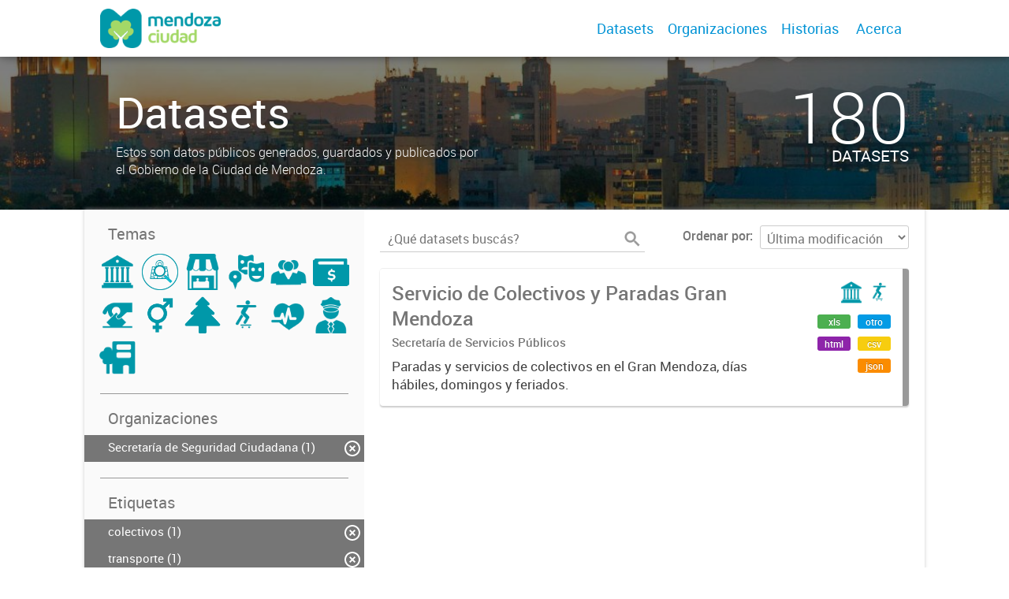

--- FILE ---
content_type: text/html; charset=utf-8
request_url: https://ckan.ciudaddemendoza.gov.ar/dataset?tags=colectivos&tags=transporte&_tags_limit=0&groups=administracion-publica&organization=seguridad-ciudadana
body_size: 5501
content:
<!DOCTYPE html>
<!--[if IE 7]> <html lang="es" class="ie ie7"> <![endif]-->
<!--[if IE 8]> <html lang="es" class="ie ie8"> <![endif]-->
<!--[if IE 9]> <html lang="es" class="ie9"> <![endif]-->
<!--[if gt IE 8]><!--> <html lang="es"> <!--<![endif]-->
  <head>
    <!--[if lte ie 8]><script type="text/javascript" src="/fanstatic/vendor/:version:2019-12-02T16:58:12/html5.min.js"></script><![endif]-->
<link rel="stylesheet" type="text/css" href="/fanstatic/vendor/:version:2019-12-02T16:58:12/select2/select2.css" />
<link rel="stylesheet" type="text/css" href="/fanstatic/css/:version:2019-12-02T16:58:12/main.min.css" />
<link rel="stylesheet" type="text/css" href="/fanstatic/vendor/:version:2019-12-02T16:58:12/font-awesome/css/font-awesome.min.css" />
<link rel="stylesheet" type="text/css" href="/fanstatic/gobar_css/:version:2019-12-02T17:16:31/gobar_style.css" />

    <meta charset="utf-8" />
      <meta name="generator" content="ckan 2.7.6" />
      <meta name="viewport" content="width=device-width, initial-scale=1.0">
    
    
        <!-- Google Tag Manager -->
            <noscript><iframe src="//www.googletagmanager.com/ns.html?id=GTM-N3B64HNQ"
            height="0" width="0" style="display:none;visibility:hidden"></iframe></noscript>
            <script>(function(w,d,s,l,i){w[l]=w[l]||[];w[l].push({'gtm.start':
            new Date().getTime(),event:'gtm.js'});var f=d.getElementsByTagName(s)[0],
            j=d.createElement(s),dl=l!='dataLayer'?'&l='+l:'';j.async=true;j.src=
            '//www.googletagmanager.com/gtm.js?id='+i+dl;f.parentNode.insertBefore(j,f);
            })(window,document,'script','dataLayer','GTM-N3B64HNQ');</script>
        <!-- End Google Tag Manager -->
    <meta property="og:url" content="https://datos.ciudaddemendoza.gob.ar/">
    <meta property="og:type" content="article">
    <meta property="og:title" content="">
    <meta property="og:site_name" content="">
    <meta property="og:description" content="">
    <meta property="og:image" content="https://datos.ciudaddemendoza.gob.ar">
    <meta property="og:image:type" content="image/png">
    <meta property="og:image:width" content="2400">
    <meta property="og:image:height" content="1260">
    <meta property="og:locale" content="es_AR">

    <meta name="twitter:card" content="summary">
    <meta name="twitter:site:id" content="@"/>
    <meta name="twitter:image:src" content="https://datos.ciudaddemendoza.gob.ar">
    <meta name="twitter:title" content="">
    <meta name="twitter:description" content="">
    <title>
    Portal de Datos Abiertos de la Ciudad de Mendoza - Datos</title>

    
    
   
        <script type="text/javascript">
  (function(i,s,o,g,r,a,m){i['GoogleAnalyticsObject']=r;i[r]=i[r]||function(){
  (i[r].q=i[r].q||[]).push(arguments)},i[r].l=1*new Date();a=s.createElement(o),
  m=s.getElementsByTagName(o)[0];a.async=1;a.src=g;m.parentNode.insertBefore(a,m)
  })(window,document,'script','//www.google-analytics.com/analytics.js','ga');

  ga('create', 'UA-101681828-1', 'auto', {});
     
  ga('set', 'anonymizeIp', true);
  ga('send', 'pageview');
</script>
    
   <link rel="alternate" type="text/n3" href="https://datos.ciudaddemendoza.gob.ar/catalog.n3"/>
   <link rel="alternate" type="text/ttl" href="https://datos.ciudaddemendoza.gob.ar/catalog.ttl"/>
   <link rel="alternate" type="application/rdf+xml" href="https://datos.ciudaddemendoza.gob.ar/catalog.xml"/>
   <link rel="alternate" type="application/ld+json" href="https://datos.ciudaddemendoza.gob.ar/catalog.jsonld"/>

      
    

    
      
      
    
    
  </head>

  
  <body data-site-root="https://datos.ciudaddemendoza.gob.ar/" data-locale-root="https://datos.ciudaddemendoza.gob.ar/" >

    
    <style type="text/css">
        
    </style>

    <div class="footer-down">

<div id="header" class="container-fluid">
    <div class="restricted-max-width">
        <div id="header-spacing" class="col-xs-12 col-sm-10 col-sm-offset-1">

            

            <div class="col-xs-12 col-sm-5 no-padding logo-header">
                <div class="logo-and-xs-icon">
                    <i class="icon-reorder" aria-hidden="true"></i>
                    <a href="/">
                        
			<img src="/user_images/logo-header.png" alt="/" class="logo-ministerio">
                    </a>
                    
                </div>
                <div class="xs-navbar hidden">
                    <div class="navbar-link">
                        <a href="/dataset">
                            DATASETS
                        </a>
                    </div>
                    
                        <div class="navbar-link">
                            <a href="/organizaciones">
                                ORGANIZACIONES
                            </a>
                        </div>
                    

                    

                    <div class="navbar-link">
                        <a href="/historias-con-datos">
                            Historias
                        </a>
                    </div>

                    

                        
                            <a class="header-link" href="/about">ACERCA</a>
                        

                        <hr><div class="navbar-link dropdown-navbar-link">
                        <span class="username"></span> <svg class="user-logo" xmlns="http://www.w3.org/2000/svg" viewBox="0 0 128.46 128.46"><path d="M128.46,64.23A63.15,63.15,0,0,0,119.84,32,64.21,64.21,0,0,0,96.48,8.62,63.12,63.12,0,0,0,64.23,0,63.12,63.12,0,0,0,32,8.62,64.2,64.2,0,0,0,8.62,32,63.15,63.15,0,0,0,0,64.23,63.15,63.15,0,0,0,8.62,96.48a64.76,64.76,0,0,0,9.82,12.86l-.16.27a70.09,70.09,0,0,0,9.2,7.34c1.46,1,3,2,4.51,2.91a63.17,63.17,0,0,0,32.25,8.62,63.17,63.17,0,0,0,32.25-8.62,66.19,66.19,0,0,0,7-4.74,72.41,72.41,0,0,0,6.61-5.51l-.14-.23a64.76,64.76,0,0,0,9.85-12.89A63.15,63.15,0,0,0,128.46,64.23Zm-20.52,41.89C101.56,96.56,88,81,66.73,79.8a26.25,26.25,0,0,0,16.88-7.9,26.44,26.44,0,0,0,8-19.41,26.44,26.44,0,0,0-8-19.4,26.42,26.42,0,0,0-19.4-8,26.41,26.41,0,0,0-19.4,8,26.44,26.44,0,0,0-8,19.4,26.44,26.44,0,0,0,8,19.41,26.25,26.25,0,0,0,16.87,7.9C40.48,81,26.88,96.52,20.49,106.09a61.14,61.14,0,0,1-8.66-11.48A59.48,59.48,0,0,1,3.71,64.23a59.48,59.48,0,0,1,8.11-30.37,60.53,60.53,0,0,1,22-22A59.45,59.45,0,0,1,64.23,3.71,59.46,59.46,0,0,1,94.6,11.83a60.54,60.54,0,0,1,22,22,59.48,59.48,0,0,1,8.11,30.37,59.48,59.48,0,0,1-8.11,30.37A61.14,61.14,0,0,1,107.94,106.12Z" style="fill:#0695d6"/></svg>
                    </div>
                    <div class="dropdown-navbar hidden">
                        <div class="navbar-link">
                            <a href="/configurar/mi_cuenta">
                                MI CUENTA
                            </a>
                        </div><div class="navbar-link">
                            <a href="https://github.com/datosgobar/portal-andino-theme/blob/master/docs/guia_uso_portal_andino.md" target="_blank">
                                AYUDA
                            </a>
                        </div>

                        <div class="navbar-link">
                            <a href="/logout">
                                SALIR
                            </a>
                        </div>
                    </div>
                </div>
            </div>

            <div class="col-xs-12 col-sm-7 no-padding header-links"><a class="header-link" href="/dataset">Datasets</a><a class="header-link" href="/organizaciones">Organizaciones</a><a class="header-link" href="/historias-con-datos">
                        Historias
                    </a>

                    

                        
                            <a class="header-link" href="/about">Acerca</a>
                        </div>
        </div>
    </div>
</div>



    


<div id="title" class="package-title container-fluid" style="background-image:url(&#34;/user_images/fondo.jpg&#34;)">
    <div class="background-overlay">
        <div class="restricted-max-width">
            <div class="col-xs-12 col-md-10 col-md-offset-1">
                <div id="title-container" class="col-xs-12 col-md-6 text-left">
                    <h1>Datasets</h1>

                    <p class="description">
                        
                        Estos son datos públicos generados, guardados y publicados por el Gobierno de la Ciudad de Mendoza.
                        
                    </p>
                </div>
                <div id="stats" class="col-xs-12 col-md-4 col-md-offset-2">
                    <div class="col-xs-12">
                        <p class="stat">180</p>

                        <p class="stats-legend datasets">DATASETS</p>
                    </div>
                </div>
            </div>
        </div>
    </div>
</div>



    <div class="package-container container-fluid">
        <div class="restricted-max-width">
            <div class="package-search col-xs-12 col-md-10 col-md-offset-1">
                <div class="filters-container col-md-4">
    <div class="hidden-md hidden-lg hide-filters-button">
        <i class="icon-chevron-left"></i>
    </div>
    <div class="search-filter invisible">
        <h2 class="filter-title">Temas</h2>

        <div class="group-images"><div class="group-image-container available active"><a href="/dataset?tags=colectivos&amp;tags=transporte&amp;_tags_limit=0&amp;organization=seguridad-ciudadana"><img src="https://datos.ciudaddemendoza.gob.ar/uploads/group/2020-12-16-125111.6961392020-03-25-135307.176956administracionpublica3.png" data-title="Administración Pública (1)" data-replace=svg></a></div><div class="group-image-container  "><img src="https://datos.ciudaddemendoza.gob.ar/uploads/group/2021-08-23-145623.606660catastro.png" data-title="Catastro (0)" data-replace=svg></div><div class="group-image-container  "><img src="https://datos.ciudaddemendoza.gob.ar/uploads/group/2021-08-17-134226.874719Comercios.png" data-title="Comercios (0)" data-replace=svg></div><div class="group-image-container  "><img src="https://datos.ciudaddemendoza.gob.ar/uploads/group/2020-12-21-114200.4002402020-03-25-135738.577507cultura-y-turismo2.png" data-title="Cultura y Turismo (0)" data-replace=svg></div><div class="group-image-container  "><img src="https://datos.ciudaddemendoza.gob.ar/uploads/group/2020-12-21-114230.5154112020-03-25-135930.934089desarrollo-humano2.png" data-title="Desarrollo Humano (0)" data-replace=svg></div><div class="group-image-container  "><img src="https://datos.ciudaddemendoza.gob.ar/uploads/group/2020-12-21-114451.9801222020-03-25-133539.544139actividad-economica.png" data-title="Economía y Finanzas (0)" data-replace=svg></div><div class="group-image-container  "><img src="https://datos.ciudaddemendoza.gob.ar/uploads/group/2020-12-21-114508.2890472020-04-29-152525.367885elecciones.png" data-title="Elecciones (0)" data-replace=svg></div><div class="group-image-container  "><img src="https://datos.ciudaddemendoza.gob.ar/uploads/group/2020-12-21-114523.8202202020-07-24-145342.920367genero2.png" data-title="Género (0)" data-replace=svg></div><div class="group-image-container  "><img src="https://datos.ciudaddemendoza.gob.ar/uploads/group/2020-12-21-114608.2668482020-03-25-133836.079243medioambiente2.png" data-title="Medio Ambiente (0)" data-replace=svg></div><div class="group-image-container available "><a href="/dataset?groups=movilidad&amp;tags=colectivos&amp;tags=transporte&amp;groups=administracion-publica&amp;_tags_limit=0&amp;organization=seguridad-ciudadana"><img src="https://datos.ciudaddemendoza.gob.ar/uploads/group/2020-12-21-113453.6492652020-03-25-134410.644719movilidad3.png" data-title="Movilidad (1)" data-replace=svg></a></div><div class="group-image-container  "><img src="https://datos.ciudaddemendoza.gob.ar/uploads/group/2020-12-21-114628.8073172020-03-25-134620.651512salud3.png" data-title="Salud (0)" data-replace=svg></div><div class="group-image-container  "><img src="https://datos.ciudaddemendoza.gob.ar/uploads/group/2020-12-21-114642.0706112020-03-25-134942.175110seguridad3.png" data-title="Seguridad (0)" data-replace=svg></div><div class="group-image-container  "><img src="https://datos.ciudaddemendoza.gob.ar/uploads/group/2020-12-21-114715.9979372020-03-25-135016.494997urbanismo2.png" data-title="Urbanismo y Territorio (0)" data-replace=svg></div></div>

        <hr>
    </div>

<div class="search-filter invisible">
    <h2 class="filter-title">Organizaciones</h2>
    
        <ul class="filter-values">
            
                
            
                
            
                
            
                
            
                
            
                
            
                
            
                
                    
                    
                    <a href="/dataset?tags=colectivos&amp;tags=transporte&amp;_tags_limit=0&amp;groups=administracion-publica">
                        <li class="filter-value  active">
                            <span>Secretaría de Seguridad Ciudadana (1)</span>
                            <img class="close-filter" src="/img/close-filter.svg">
                        </li>
                    </a>
                
            
                
            
        </ul>

        
            
        
    
    <hr>
</div>
    
    <div class="search-filter invisible">
        <h2 class="filter-title">Etiquetas</h2>
        
            <ul class="filter-values">
                
                    
                    
                    <a href="/dataset?tags=transporte&amp;_tags_limit=0&amp;groups=administracion-publica&amp;organization=seguridad-ciudadana">
                        <li class="filter-value  active">
                            <span>colectivos (1)</span>
                            <img class="close-filter" src="/img/close-filter.svg">
                        </li>
                    </a>
                
                    
                    
                    <a href="/dataset?tags=colectivos&amp;_tags_limit=0&amp;groups=administracion-publica&amp;organization=seguridad-ciudadana">
                        <li class="filter-value  active">
                            <span>transporte (1)</span>
                            <img class="close-filter" src="/img/close-filter.svg">
                        </li>
                    </a>
                
            </ul>

            
                <a href="/dataset?tags=colectivos&amp;tags=transporte&amp;groups=administracion-publica&amp;organization=seguridad-ciudadana"
                   class="filter-show-less">
                    <p>
                        <?xml version="1.0" encoding="utf-8"?>
<svg version="1.1" id="Capa_1" xmlns="http://www.w3.org/2000/svg" xmlns:xlink="http://www.w3.org/1999/xlink" x="0px" y="0px"
	 viewBox="-9 12.9 15.1 11.1" style="enable-background:new -9 12.9 15.1 11.1;" xml:space="preserve" class="arrow-down">
<style type="text/css">
	.st0{fill:#999999;}
</style>
<g>
	<path class="st0" d="M4.2,24l-5.7-5.7L-7.2,24L-9,22.3l7.5-7.5L6,22.3L4.2,24z"/>
</g>
</svg>
                        Mostrar menos
                        <?xml version="1.0" encoding="utf-8"?>
<svg version="1.1" id="Capa_1" xmlns="http://www.w3.org/2000/svg" xmlns:xlink="http://www.w3.org/1999/xlink" x="0px" y="0px"
	 viewBox="-9 12.9 15.1 11.1" style="enable-background:new -9 12.9 15.1 11.1;" xml:space="preserve" class="arrow-down">
<style type="text/css">
	.st0{fill:#999999;}
</style>
<g>
	<path class="st0" d="M4.2,24l-5.7-5.7L-7.2,24L-9,22.3l7.5-7.5L6,22.3L4.2,24z"/>
</g>
</svg>
                    </p>
                </a>
            
        
        <hr>
    </div>

    <a class="close no-text hide-filters"><i class="icon-remove-sign"></i><span class="text">close</span></a>
</div>
                <div id="search-results" class="col-xs-12 col-md-8 invisible">
    

    

    







<form id="dataset-search-form"  class="search-form container-fluid search-and-order"
      method="get" data-module="select-switch">
    <div class="restricted-max-width">
        <div class="searcher col-xs-12 col-sm-6">
            <div class="hidden-md hidden-lg menu-button">
                <svg fill="#000000" height="24" viewBox="0 0 24 24" width="24" xmlns="http://www.w3.org/2000/svg">
    <path d="M3 18h18v-2H3v2zm0-5h18v-2H3v2zm0-7v2h18V6H3z"/>
</svg>
            </div>

            <input type="text" class="search" name="q" value="" autocomplete="off"
                   placeholder="¿Qué datasets buscás?" maxlength="200">
            <button type="submit" value="search">
                <img src="/img/search_gris.svg" class="search-icon">
            </button>
        </div>

        <span>
    
    

    
        
            
    <input type="hidden" name="organization" value="seguridad-ciudadana"/>

        
    
        
            
    <input type="hidden" name="tags" value="colectivos"/>

        
    
        
            
    <input type="hidden" name="tags" value="transporte"/>

        
    
        
            
    <input type="hidden" name="groups" value="administracion-publica"/>

        
    
</span>

        <div class="order hidden-xs col-sm-6">
            <label for="field-order-by">Ordenar por</label>
            <select id="field-order-by" name="sort">
                
                    
                        <option value="metadata_modified desc">Última modificación</option>
                    
                
                    
                        <option value="title_string asc">Ascendente (A - Z)</option>
                    
                
                    
                        <option value="title_string desc">Descendente (Z - A)</option>
                    
                
            </select>
            <button class="btn js-hide" type="submit" style="display:none;"></button>
        </div>
    </div>
</form>


    




    <div class="dataset-list"><a href="/dataset/colectivos-paradas" class="dataset-item">
    <div class="dataset-container">
        <div class="dataset-border container-fluid">
            <div class="restricted-max-width">
                <div class="dataset-content col-xs-9">
                    <h3 class="dataset-title">Servicio de Colectivos y Paradas Gran Mendoza</h3>

                    <div class="dataset-author">Secretaría de Servicios Públicos</div>
                    <div class="dataset-notes">Paradas y servicios de colectivos en el Gran Mendoza, días hábiles, domingos y feriados.</div>
                </div>
                <div class="dataset-groups-and-resources col-xs-3"><div class="dataset-groups"><img src="/uploads/group/2020-12-16-125111.6961392020-03-25-135307.176956administracionpublica3.png" title="Administración Pública" class="group-image"><img src="/uploads/group/2020-12-21-113453.6492652020-03-25-134410.644719movilidad3.png" title="Movilidad" class="group-image"></div><div class="dataset-resources">
                                
                            
                            <span class="label" data-format="xls">xls</span>
                                
                            
                            <span class="label" data-format="otro">otro</span>
                                
                            
                            <span class="label" data-format="html">html</span>
                                
                            
                            <span class="label" data-format="csv">csv</span>
                                
                            
                            <span class="label" data-format="json">json</span></div>
                </div>
            </div>
        </div>

    </div>
</a></div>

    

    <div class="filters-veil"></div>
</div>
            </div>
        </div>
    </div>

    


            <div id="footer" class="container-fluid">
    <div class="restricted-max-width">
        <div id="footer-spacer" class="col-xs-10 col-xs-offset-1">
            <div class="footer-section logo col-xs-12 col-sm-6 col-md-6">
                <p>
                    
                    
                    

                    
                    
                    

                    
                    
                    

                    
                    
                    

                    
                    
                    

                    
                    
                    

                    
                    
                    

                    
                </p>
                <div class="logo-edit-container">
                    
                    
                    <a href="https://gobiernoabierto.ciudaddemendoza.gob.ar/" target="_blank">
                        <img src="/user_images/Logo Ciudad1.png" alt="https://gobiernoabierto.ciudaddemendoza.gob.ar/" class="logo-ministerio">
                    </a>
                    
                </div>
            </div>
            <div class="footer-section links-internos hidden-xs hidden-sm col-md-3">
                
                
            </div>
            <div class="footer-section links-externos col-xs-12 col-sm-6 col-md-3">
                
                
                    <p><a href="mailto:transformaciondigitalmendoza@gmail.com">Contactanos</a></p>
                
                <p class="ckan-link">
                    Desarrollado por<br><a href="https://github.com/datosgobar/distribuible.datos.gob.ar" target="_blank">Andino</a> con <a href="http://ckan.org/" target="_blank"><span class="ckan-name">CKAN</span></a>
                </p>
                <p class="ckan-link">
                    Versión: 2.6.3
                </p>
            </div>
        </div>
    </div>
</div>

            
        </div>
    
    
    
    
    
    
    
    
    
    
    
  
    
  
    
    <div class="js-hide" data-module="google-analytics"
      data-module-googleanalytics_resource_prefix="">
    </div>
  


      
  <script>document.getElementsByTagName('html')[0].className += ' js';</script>
<script type="text/javascript" src="/fanstatic/vendor/:version:2019-12-02T16:58:12/jquery.min.js"></script>
<script type="text/javascript" src="/fanstatic/vendor/:version:2019-12-02T16:58:12/:bundle:bootstrap/js/bootstrap.min.js;jed.min.js;moment-with-locales.js;select2/select2.min.js"></script>
<script type="text/javascript" src="/fanstatic/base/:version:2019-12-02T16:58:12/:bundle:plugins/jquery.inherit.min.js;plugins/jquery.proxy-all.min.js;plugins/jquery.url-helpers.min.js;plugins/jquery.date-helpers.min.js;plugins/jquery.slug.min.js;plugins/jquery.slug-preview.min.js;plugins/jquery.truncator.min.js;plugins/jquery.masonry.min.js;plugins/jquery.form-warning.min.js;sandbox.min.js;module.min.js;pubsub.min.js;client.min.js;notify.min.js;i18n.min.js;main.min.js;modules/select-switch.min.js;modules/slug-preview.min.js;modules/basic-form.min.js;modules/confirm-action.min.js;modules/api-info.min.js;modules/autocomplete.min.js;modules/custom-fields.min.js;modules/data-viewer.min.js;modules/table-selectable-rows.min.js;modules/resource-form.min.js;modules/resource-upload-field.min.js;modules/resource-reorder.min.js;modules/resource-view-reorder.min.js;modules/follow.min.js;modules/activity-stream.min.js;modules/dashboard.min.js;modules/resource-view-embed.min.js;view-filters.min.js;modules/resource-view-filters-form.min.js;modules/resource-view-filters.min.js;modules/table-toggle-more.min.js;modules/dataset-visibility.min.js;modules/media-grid.min.js;modules/image-upload.min.js"></script>
<script type="text/javascript" src="/fanstatic/ckanext-googleanalytics/:version:2019-12-02T16:58:24/googleanalytics_event_tracking.js"></script>
<script type="text/javascript" src="/fanstatic/gobar_js/:version:2019-12-02T17:16:31/:bundle:background_ie.js;header.js;replace_svg.js;console_message.js;search/groups.js;search/filters.js;forms/custom_popup.js;libs/clamp.js;libs/BootstrapMenu.js;libs/bootstrap_scripts.js"></script></body>
</html>

--- FILE ---
content_type: image/svg+xml
request_url: https://ckan.ciudaddemendoza.gov.ar/img/search_gris.svg
body_size: 309
content:
<svg id="Capa_1" data-name="Capa 1" xmlns="http://www.w3.org/2000/svg" viewBox="0 0 43.21 42.43"><defs><style>.cls-1{fill:#999999;stroke:#999999;stroke-miterlimit:10;}</style></defs><title>Portal de datos-masinfo-13</title><path class="cls-1" d="M30.19,26.37H28.38l-0.64-.62a14.89,14.89,0,1,0-1.6,1.6L26.76,28v1.81L38.2,41.22l3.41-3.41Zm-13.72,0A10.29,10.29,0,1,1,26.76,16.08,10.28,10.28,0,0,1,16.47,26.37Z"/></svg>